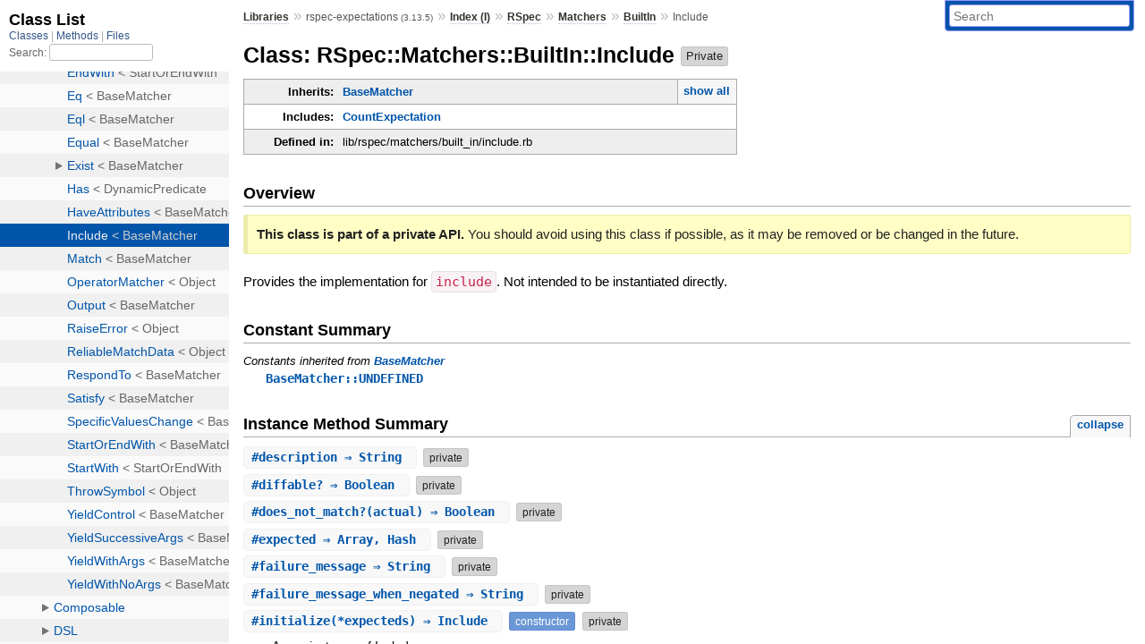

--- FILE ---
content_type: text/html; charset=utf-8
request_url: https://rubydoc.info/gems/rspec-expectations/RSpec/Matchers/BuiltIn/Include
body_size: 5089
content:
<!DOCTYPE html>
<html>
  <head>
        <title>RubyDoc.info: 
      
  Class: RSpec::Matchers::BuiltIn::Include
  
    – Documentation for rspec-expectations (3.13.5)
  
 – RubyDoc.info
</title>
<meta name="viewport" content="width=device-width, initial-scale=1.0">
<meta name="description" content="Documenting RubyGems, Stdlib, and GitHub Projects" />
  <meta name="robots" content="index, follow">
  <link rel="canonical" href="https://rubydoc.info/gems/rspec-expectations/RSpec/Matchers/BuiltIn/Include">
  <meta property="og:title" content="RubyDoc.info: 
      
  Class: RSpec::Matchers::BuiltIn::Include
  
    – Documentation for rspec-expectations (3.13.5)
  
 – RubyDoc.info
">
  <meta property="og:description" content="Documenting RubyGems, Stdlib, and GitHub Projects">
  <meta property="og:image" content="https://rubydoc.info/favicon.ico">
  <meta property="og:url" content="https://rubydoc.info/gems/rspec-expectations/RSpec/Matchers/BuiltIn/Include">
  <meta property="og:type" content="website">

    
      <link rel="icon" href="/favicon.ico" type="image/png">
      <link rel="apple-touch-icon" href="/favicon.ico">
      <script type="importmap" data-turbo-track="reload">{
  "imports": {
    "application": "/assets/application-524bab28.js",
    "yard": "/assets/yard-781b1814.js",
    "@hotwired/turbo-rails": "/assets/turbo.min-ad2c7b86.js",
    "@hotwired/stimulus": "/assets/stimulus.min-4b1e420e.js",
    "@hotwired/stimulus-loading": "/assets/stimulus-loading-1fc53fe7.js",
    "controllers/application": "/assets/controllers/application-3affb389.js",
    "controllers": "/assets/controllers/index-ee64e1f1.js",
    "controllers/modal_controller": "/assets/controllers/modal_controller-b70d9f9e.js",
    "controllers/path_rewriter_controller": "/assets/controllers/path_rewriter_controller-608cb111.js",
    "controllers/path_saver_controller": "/assets/controllers/path_saver_controller-8ac37b05.js",
    "controllers/rewrite_link_controller": "/assets/controllers/rewrite_link_controller-0d0815e7.js"
  }
}</script>
<link rel="modulepreload" href="/assets/application-524bab28.js">
<link rel="modulepreload" href="/assets/yard-781b1814.js">
<link rel="modulepreload" href="/assets/turbo.min-ad2c7b86.js">
<link rel="modulepreload" href="/assets/stimulus.min-4b1e420e.js">
<link rel="modulepreload" href="/assets/stimulus-loading-1fc53fe7.js">
<link rel="modulepreload" href="/assets/controllers/application-3affb389.js">
<link rel="modulepreload" href="/assets/controllers/index-ee64e1f1.js">
<link rel="modulepreload" href="/assets/controllers/modal_controller-b70d9f9e.js">
<link rel="modulepreload" href="/assets/controllers/path_rewriter_controller-608cb111.js">
<link rel="modulepreload" href="/assets/controllers/path_saver_controller-8ac37b05.js">
<link rel="modulepreload" href="/assets/controllers/rewrite_link_controller-0d0815e7.js">
<script type="5f48e0fa48fe1895fbc5da9d-module">import "yard"</script>
      <link rel="stylesheet" href="/assets/css/style.css" type="text/css" media="screen" charset="utf-8" />
      <link rel="stylesheet" href="/assets/css/custom.css" type="text/css" media="screen" charset="utf-8" />
    <link rel="stylesheet" href="/assets/css/common.css" type="text/css" media="screen" charset="utf-8" />
      <!-- Google tag (gtag.js) -->
  <script async src="https://www.googletagmanager.com/gtag/js?id=G-DKFNF5C40V" type="5f48e0fa48fe1895fbc5da9d-text/javascript"></script>
  <script type="5f48e0fa48fe1895fbc5da9d-text/javascript">
    window.dataLayer = window.dataLayer || [];
    if (window.gtag) {
      setTimeout(() => {
        gtag('event', 'page_view', {
          page_title: document.title,
          page_location: window.location.href,
        });
      }, 1000);
    } else {
      function gtag(){dataLayer.push(arguments);}
      gtag('consent', 'update', {
      'ad_user_data': 'denied',
      'ad_personalization': 'denied',
      'ad_storage': 'denied',
      'analytics_storage': 'denied'
      });
      gtag('js', new Date());
      gtag('config', 'G-DKFNF5C40V');
    }
  </script>

  </head>
  <body>
    
<script type="5f48e0fa48fe1895fbc5da9d-text/javascript">
  window.yard_library_name = 'rspec-expectations';
  window.yard_library_version = '3.13.5';
</script>

  <link rel="stylesheet" href="/static/gems/rspec-expectations/css/style.css?1765657798" type="text/css" />

  <link rel="stylesheet" href="/static/gems/rspec-expectations/css/common.css?1765657798" type="text/css" />

  <link rel="stylesheet" href="/static/gems/rspec-expectations/css/custom.css?1765657798" type="text/css" />

<script type="5f48e0fa48fe1895fbc5da9d-text/javascript" charset="utf-8">
  pathId = "RSpec::Matchers::BuiltIn::Include"
  relpath = '/';
  docsPrefix = '/gems/rspec-expectations';
  listPrefix = '/list/gems/rspec-expectations';
  searchPrefix = '/search/gems/rspec-expectations';
</script>


  <script type="5f48e0fa48fe1895fbc5da9d-text/javascript" charset="utf-8" src="/static/gems/rspec-expectations/js/jquery.js?1765657798"></script>

  <script type="5f48e0fa48fe1895fbc5da9d-text/javascript" charset="utf-8" src="/static/gems/rspec-expectations/js/app.js?1765657798"></script>

  <script type="5f48e0fa48fe1895fbc5da9d-text/javascript" charset="utf-8" src="/static/gems/rspec-expectations/js/autocomplete.js?1765657798"></script>

  <script type="5f48e0fa48fe1895fbc5da9d-text/javascript" charset="utf-8" src="/static/gems/rspec-expectations/js/rubydoc_custom.js?1746321791"></script>

<div class="nav_wrap">
  <iframe id="nav" src="/list/gems/rspec-expectations/class?1"></iframe>
  <div id="resizer"></div>
</div>
<div id="main" tabindex="-1">
  <div id="header">
    <form class="search" method="get" action="/search/gems/rspec-expectations">
  <input name="q" type="search" placeholder="Search" id="search_box" size="30" value="" />
</form>
<script type="5f48e0fa48fe1895fbc5da9d-text/javascript" charset="utf-8">
  $(function() {
    $('#search_box').autocomplete($('#search_box').parent().attr('action'), {
      width: 200,
      formatItem: function(item) {
        var values = item[0].split(",");
        return values[0] + (values[1] == '' ? "" : " <small>(" + values[1] + ")</small>");
      }
    }).result(function(event, item) {
      var values = item[0].split(",")
      $('#search_box').val(values[1]);
      location.href = values[3];
      return false;
    });
  });
</script>

<div id="menu">
  
    <a href="/gems" target="_top">Libraries</a> &raquo;
    <span class="title">rspec-expectations <small>(3.13.5)</small></span>
  
  
    &raquo;
    <a href="/gems/rspec-expectations/index">Index (I)</a> &raquo;
    <span class='title'><span class='object_link'><a href="/gems/rspec-expectations/RSpec" title="RSpec (module)">RSpec</a></span></span> &raquo; <span class='title'><span class='object_link'><a href="/gems/rspec-expectations/RSpec/Matchers" title="RSpec::Matchers (module)">Matchers</a></span></span> &raquo; <span class='title'><span class='object_link'><a href="/gems/rspec-expectations/RSpec/Matchers/BuiltIn" title="RSpec::Matchers::BuiltIn (module)">BuiltIn</a></span></span>
     &raquo; 
    <span class='title'>Include</span>
  
</div>

    <div id="search">
  
    <a class="full_list_link" id="class_list_link"
        href="/list/gems/rspec-expectations/class">

        <svg width="24" height="24">
          <rect x="0" y="4" width="24" height="4" rx="1" ry="1"></rect>
          <rect x="0" y="12" width="24" height="4" rx="1" ry="1"></rect>
          <rect x="0" y="20" width="24" height="4" rx="1" ry="1"></rect>
        </svg>
    </a>
  
</div>
    <div class="clear"></div>
  </div>
  <div id="content"><h1>Class: RSpec::Matchers::BuiltIn::Include
  
  
  <span class="private note title">Private</span>
</h1>
<div class="box_info">
  
  <dl>
    <dt>Inherits:</dt>
    <dd>
      <span class="inheritName"><span class='object_link'><a href="/gems/rspec-expectations/RSpec/Matchers/BuiltIn/BaseMatcher" title="RSpec::Matchers::BuiltIn::BaseMatcher (class)">BaseMatcher</a></span></span>
      
        <ul class="fullTree">
          <li>Object</li>
          
            <li class="next"><span class='object_link'><a href="/gems/rspec-expectations/RSpec/Matchers/BuiltIn/BaseMatcher" title="RSpec::Matchers::BuiltIn::BaseMatcher (class)">BaseMatcher</a></span></li>
          
            <li class="next">RSpec::Matchers::BuiltIn::Include</li>
          
        </ul>
        <a href="#" class="inheritanceTree">show all</a>
      
    </dd>
  </dl>
  

  
  
  
  
  <dl>
      <dt>Includes:</dt>
      <dd><span class='object_link'><a href="/gems/rspec-expectations/RSpec/Matchers/BuiltIn/CountExpectation" title="RSpec::Matchers::BuiltIn::CountExpectation (module)">CountExpectation</a></span></dd>
  </dl>
  
  

  

  
  <dl>
    <dt>Defined in:</dt>
    <dd>lib/rspec/matchers/built_in/include.rb</dd>
  </dl>
  
</div>

<h2>Overview</h2><div class="docstring">
  <div class="discussion">
    <p class="note private">
  <strong>This class is part of a private API.</strong>
  You should avoid using this class if possible, as it may be removed or be changed in the future.
</p>
<p>Provides the implementation for <code>include</code>.
Not intended to be instantiated directly.</p>


  </div>
</div>
<div class="tags">
  

</div>


  <h2>Constant Summary</h2>
  
  <h3 class="inherited">Constants inherited
     from <span class='object_link'><a href="/gems/rspec-expectations/RSpec/Matchers/BuiltIn/BaseMatcher" title="RSpec::Matchers::BuiltIn::BaseMatcher (class)">BaseMatcher</a></span></h3>
  <p class="inherited"><span class='object_link'><a href="/gems/rspec-expectations/RSpec/Matchers/BuiltIn/BaseMatcher#UNDEFINED-constant" title="RSpec::Matchers::BuiltIn::BaseMatcher::UNDEFINED (constant)">BaseMatcher::UNDEFINED</a></span></p>





  
    <h2>
      Instance Method Summary
      <small><a href="#" class="summary_toggle">collapse</a></small>
    </h2>

    <ul class="summary">
      
        <li class="public ">
  <span class="summary_signature">
    
      <a href="/gems/rspec-expectations/RSpec/Matchers/BuiltIn/Include#description-instance_method" title="#description (instance method)">#<strong>description</strong>  &#x21d2; String </a>
    

    
  </span>
  
  
  
  
  
  
  <span class="private note title">private</span>

  
    <span class="summary_desc"><div class='inline'></div></span>
  
</li>

      
        <li class="public ">
  <span class="summary_signature">
    
      <a href="/gems/rspec-expectations/RSpec/Matchers/BuiltIn/Include#diffable%3F-instance_method" title="#diffable? (instance method)">#<strong>diffable?</strong>  &#x21d2; Boolean </a>
    

    
  </span>
  
  
  
  
  
  
  <span class="private note title">private</span>

  
    <span class="summary_desc"><div class='inline'></div></span>
  
</li>

      
        <li class="public ">
  <span class="summary_signature">
    
      <a href="/gems/rspec-expectations/RSpec/Matchers/BuiltIn/Include#does_not_match%3F-instance_method" title="#does_not_match? (instance method)">#<strong>does_not_match?</strong>(actual)  &#x21d2; Boolean </a>
    

    
  </span>
  
  
  
  
  
  
  <span class="private note title">private</span>

  
    <span class="summary_desc"><div class='inline'></div></span>
  
</li>

      
        <li class="public ">
  <span class="summary_signature">
    
      <a href="/gems/rspec-expectations/RSpec/Matchers/BuiltIn/Include#expected-instance_method" title="#expected (instance method)">#<strong>expected</strong>  &#x21d2; Array, Hash </a>
    

    
  </span>
  
  
  
  
  
  
  <span class="private note title">private</span>

  
    <span class="summary_desc"><div class='inline'></div></span>
  
</li>

      
        <li class="public ">
  <span class="summary_signature">
    
      <a href="/gems/rspec-expectations/RSpec/Matchers/BuiltIn/Include#failure_message-instance_method" title="#failure_message (instance method)">#<strong>failure_message</strong>  &#x21d2; String </a>
    

    
  </span>
  
  
  
  
  
  
  <span class="private note title">private</span>

  
    <span class="summary_desc"><div class='inline'></div></span>
  
</li>

      
        <li class="public ">
  <span class="summary_signature">
    
      <a href="/gems/rspec-expectations/RSpec/Matchers/BuiltIn/Include#failure_message_when_negated-instance_method" title="#failure_message_when_negated (instance method)">#<strong>failure_message_when_negated</strong>  &#x21d2; String </a>
    

    
  </span>
  
  
  
  
  
  
  <span class="private note title">private</span>

  
    <span class="summary_desc"><div class='inline'></div></span>
  
</li>

      
        <li class="public ">
  <span class="summary_signature">
    
      <a href="/gems/rspec-expectations/RSpec/Matchers/BuiltIn/Include#initialize-instance_method" title="#initialize (instance method)">#<strong>initialize</strong>(*expecteds)  &#x21d2; Include </a>
    

    
  </span>
  
  
    <span class="note title constructor">constructor</span>
  
  
  
  
  
  <span class="private note title">private</span>

  
    <span class="summary_desc"><div class='inline'><p>A new instance of Include.</p>
</div></span>
  
</li>

      
        <li class="public ">
  <span class="summary_signature">
    
      <a href="/gems/rspec-expectations/RSpec/Matchers/BuiltIn/Include#matches%3F-instance_method" title="#matches? (instance method)">#<strong>matches?</strong>(actual)  &#x21d2; Boolean </a>
    

    
  </span>
  
  
  
  
  
  
  <span class="private note title">private</span>

  
    <span class="summary_desc"><div class='inline'></div></span>
  
</li>

      
    </ul>
  


  
  
  
  
  
  
  
  
  <h3 class="inherited">Methods included from <span class='object_link'><a href="/gems/rspec-expectations/RSpec/Matchers/BuiltIn/CountExpectation" title="RSpec::Matchers::BuiltIn::CountExpectation (module)">CountExpectation</a></span></h3>
  <p class="inherited"><span class='object_link'><a href="/gems/rspec-expectations/RSpec/Matchers/BuiltIn/CountExpectation#at_least-instance_method" title="RSpec::Matchers::BuiltIn::CountExpectation#at_least (method)">#at_least</a></span>, <span class='object_link'><a href="/gems/rspec-expectations/RSpec/Matchers/BuiltIn/CountExpectation#at_most-instance_method" title="RSpec::Matchers::BuiltIn::CountExpectation#at_most (method)">#at_most</a></span>, <span class='object_link'><a href="/gems/rspec-expectations/RSpec/Matchers/BuiltIn/CountExpectation#exactly-instance_method" title="RSpec::Matchers::BuiltIn::CountExpectation#exactly (method)">#exactly</a></span>, <span class='object_link'><a href="/gems/rspec-expectations/RSpec/Matchers/BuiltIn/CountExpectation#once-instance_method" title="RSpec::Matchers::BuiltIn::CountExpectation#once (method)">#once</a></span>, <span class='object_link'><a href="/gems/rspec-expectations/RSpec/Matchers/BuiltIn/CountExpectation#thrice-instance_method" title="RSpec::Matchers::BuiltIn::CountExpectation#thrice (method)">#thrice</a></span>, <span class='object_link'><a href="/gems/rspec-expectations/RSpec/Matchers/BuiltIn/CountExpectation#times-instance_method" title="RSpec::Matchers::BuiltIn::CountExpectation#times (method)">#times</a></span>, <span class='object_link'><a href="/gems/rspec-expectations/RSpec/Matchers/BuiltIn/CountExpectation#twice-instance_method" title="RSpec::Matchers::BuiltIn::CountExpectation#twice (method)">#twice</a></span></p>

  
  
  
  
  
  
  
  
  <h3 class="inherited">Methods inherited from <span class='object_link'><a href="/gems/rspec-expectations/RSpec/Matchers/BuiltIn/BaseMatcher" title="RSpec::Matchers::BuiltIn::BaseMatcher (class)">BaseMatcher</a></span></h3>
  <p class="inherited"><span class='object_link'><a href="/gems/rspec-expectations/RSpec/Matchers/BuiltIn/BaseMatcher#expects_call_stack_jump%3F-instance_method" title="RSpec::Matchers::BuiltIn::BaseMatcher#expects_call_stack_jump? (method)">#expects_call_stack_jump?</a></span>, <span class='object_link'><a href="/gems/rspec-expectations/RSpec/Matchers/BuiltIn/BaseMatcher#match_unless_raises-instance_method" title="RSpec::Matchers::BuiltIn::BaseMatcher#match_unless_raises (method)">#match_unless_raises</a></span>, <span class='object_link'><a href="/gems/rspec-expectations/RSpec/Matchers/BuiltIn/BaseMatcher#supports_block_expectations%3F-instance_method" title="RSpec::Matchers::BuiltIn::BaseMatcher#supports_block_expectations? (method)">#supports_block_expectations?</a></span></p>

  
  
  
  
  
  
  
  
  
  
  
  
  
  
  
  
  
  
  
  
  
  
  
  
  
  
  <h3 class="inherited">Methods included from <span class='object_link'><a href="/gems/rspec-expectations/RSpec/Matchers/Composable" title="RSpec::Matchers::Composable (module)">Composable</a></span></h3>
  <p class="inherited"><span class='object_link'><a href="/gems/rspec-expectations/RSpec/Matchers/Composable#===-instance_method" title="RSpec::Matchers::Composable#=== (method)">#===</a></span>, <span class='object_link'><a href="/gems/rspec-expectations/RSpec/Matchers/Composable#and-instance_method" title="RSpec::Matchers::Composable#and (method)">#and</a></span>, <span class='object_link'><a href="/gems/rspec-expectations/RSpec/Matchers/Composable#description_of-instance_method" title="RSpec::Matchers::Composable#description_of (method)">#description_of</a></span>, <span class='object_link'><a href="/gems/rspec-expectations/RSpec/Matchers/Composable#or-instance_method" title="RSpec::Matchers::Composable#or (method)">#or</a></span>, <span class='object_link'><a href="/gems/rspec-expectations/RSpec/Matchers/Composable#should_enumerate%3F-class_method" title="RSpec::Matchers::Composable.should_enumerate? (method)">should_enumerate?</a></span>, <span class='object_link'><a href="/gems/rspec-expectations/RSpec/Matchers/Composable#surface_descriptions_in-class_method" title="RSpec::Matchers::Composable.surface_descriptions_in (method)">surface_descriptions_in</a></span>, <span class='object_link'><a href="/gems/rspec-expectations/RSpec/Matchers/Composable#unreadable_io%3F-class_method" title="RSpec::Matchers::Composable.unreadable_io? (method)">unreadable_io?</a></span>, <span class='object_link'><a href="/gems/rspec-expectations/RSpec/Matchers/Composable#values_match%3F-instance_method" title="RSpec::Matchers::Composable#values_match? (method)">#values_match?</a></span></p>
<div id="constructor_details" class="method_details_list">
  <h2>Constructor Details</h2>
  
    <div class="method_details first">
  <h3 class="signature first" id="initialize-instance_method">
  
    #<strong>initialize</strong>(*expecteds)  &#x21d2; <tt><span class='object_link'><a href="/gems/rspec-expectations/RSpec/Matchers/BuiltIn/Include" title="RSpec::Matchers::BuiltIn::Include (class)">Include</a></span></tt> 
  

  

  
</h3><script type="5f48e0fa48fe1895fbc5da9d-text/javascript">
$(document.getElementById("initialize-instance_method")).prepend(
  '<a class="permalink" href="/gems/rspec-expectations/RSpec%2FMatchers%2FBuiltIn%2FInclude:initialize">permalink</a>');
</script>
<div class="docstring">
  <div class="discussion">
    <p class="note private">
  <strong>This method is part of a private API.</strong>
  You should avoid using this method if possible, as it may be removed or be changed in the future.
</p>
<p>Returns a new instance of Include.</p>


  </div>
</div>
<div class="tags">
  
<p class="tag_title">Raises:</p>
<ul class="raise">
  
    <li>
      
      
        <span class='type'>(<tt>ArgumentError</tt>)</span>
      
      
      
    </li>
  
</ul>

</div><table class="source_code">
  <tr>
    <td>
      <pre class="lines">


15
16
17
18</pre>
    </td>
    <td>
      <pre class="code"><span class="info file"># File 'lib/rspec/matchers/built_in/include.rb', line 15</span>

<span class='rubyid_def def kw'>def</span> <span class='rubyid_initialize identifier id'>initialize</span><span class='lparen token'>(</span><span class='mult op'>*</span><span class='rubyid_expecteds identifier id'>expecteds</span><span class='rparen token'>)</span>
  <span class='rubyid_raise identifier id'>raise</span><span class='lparen token'>(</span><span class='rubyid_ArgumentError constant id'>ArgumentError</span><span class='comma token'>,</span> <span class='string val'>&#39;include() is not supported, please supply an argument&#39;</span><span class='rparen token'>)</span> <span class='rubyid_if if_mod kw'>if</span> <span class='rubyid_expecteds identifier id'>expecteds</span><span class='dot token'>.</span><span class='rubyid_empty? fid id'>empty?</span>
  <span class='rubyid_@expecteds ivar id'>@expecteds</span> <span class='assign token'>=</span> <span class='rubyid_expecteds identifier id'>expecteds</span>
<span class='rubyid_end end kw'>end</span>
</pre>
    </td>
  </tr>
</table>
</div>
  
</div>


  <div id="instance_method_details" class="method_details_list">
    <h2>Instance Method Details</h2>

    
      <div class="method_details first">
  <h3 class="signature first" id="description-instance_method">
  
    #<strong>description</strong>  &#x21d2; <tt>String</tt> 
  

  

  
</h3><script type="5f48e0fa48fe1895fbc5da9d-text/javascript">
$(document.getElementById("description-instance_method")).prepend(
  '<a class="permalink" href="/gems/rspec-expectations/RSpec%2FMatchers%2FBuiltIn%2FInclude:description">permalink</a>');
</script>
<div class="docstring">
  <div class="discussion">
    <p class="note private">
  <strong>This method is part of a private API.</strong>
  You should avoid using this method if possible, as it may be removed or be changed in the future.
</p>


  </div>
</div>
<div class="tags">
  
<p class="tag_title">Returns:</p>
<ul class="return">
  
    <li>
      
      
        <span class='type'>(<tt>String</tt>)</span>
      
      
      
    </li>
  
</ul>

</div><table class="source_code">
  <tr>
    <td>
      <pre class="lines">


44
45
46</pre>
    </td>
    <td>
      <pre class="code"><span class="info file"># File 'lib/rspec/matchers/built_in/include.rb', line 44</span>

<span class='rubyid_def def kw'>def</span> <span class='rubyid_description identifier id'>description</span>
  <span class='rubyid_improve_hash_formatting identifier id'>improve_hash_formatting</span><span class='lparen token'>(</span><span class='dstring node'>&quot;include#{readable_list_of(expecteds)}#{count_expectation_description}&quot;</span><span class='rparen token'>)</span>
<span class='rubyid_end end kw'>end</span>
</pre>
    </td>
  </tr>
</table>
</div>
    
      <div class="method_details ">
  <h3 class="signature " id="diffable?-instance_method">
  
    #<strong>diffable?</strong>  &#x21d2; <tt>Boolean</tt> 
  

  

  
</h3><script type="5f48e0fa48fe1895fbc5da9d-text/javascript">
$(document.getElementById("diffable?-instance_method")).prepend(
  '<a class="permalink" href="/gems/rspec-expectations/RSpec%2FMatchers%2FBuiltIn%2FInclude:diffable%3F">permalink</a>');
</script>
<div class="docstring">
  <div class="discussion">
    <p class="note private">
  <strong>This method is part of a private API.</strong>
  You should avoid using this method if possible, as it may be removed or be changed in the future.
</p>


  </div>
</div>
<div class="tags">
  
<p class="tag_title">Returns:</p>
<ul class="return">
  
    <li>
      
      
        <span class='type'>(<tt>Boolean</tt>)</span>
      
      
      
    </li>
  
</ul>

</div><table class="source_code">
  <tr>
    <td>
      <pre class="lines">


62
63
64</pre>
    </td>
    <td>
      <pre class="code"><span class="info file"># File 'lib/rspec/matchers/built_in/include.rb', line 62</span>

<span class='rubyid_def def kw'>def</span> <span class='rubyid_diffable? fid id'>diffable?</span>
  <span class='notop op'>!</span><span class='rubyid_diff_would_wrongly_highlight_matched_item? fid id'>diff_would_wrongly_highlight_matched_item?</span>
<span class='rubyid_end end kw'>end</span>
</pre>
    </td>
  </tr>
</table>
</div>
    
      <div class="method_details ">
  <h3 class="signature " id="does_not_match?-instance_method">
  
    #<strong>does_not_match?</strong>(actual)  &#x21d2; <tt>Boolean</tt> 
  

  

  
</h3><script type="5f48e0fa48fe1895fbc5da9d-text/javascript">
$(document.getElementById("does_not_match?-instance_method")).prepend(
  '<a class="permalink" href="/gems/rspec-expectations/RSpec%2FMatchers%2FBuiltIn%2FInclude:does_not_match%3F">permalink</a>');
</script>
<div class="docstring">
  <div class="discussion">
    <p class="note private">
  <strong>This method is part of a private API.</strong>
  You should avoid using this method if possible, as it may be removed or be changed in the future.
</p>


  </div>
</div>
<div class="tags">
  
<p class="tag_title">Returns:</p>
<ul class="return">
  
    <li>
      
      
        <span class='type'>(<tt>Boolean</tt>)</span>
      
      
      
    </li>
  
</ul>

</div><table class="source_code">
  <tr>
    <td>
      <pre class="lines">


33
34
35
36
37
38
39
40</pre>
    </td>
    <td>
      <pre class="code"><span class="info file"># File 'lib/rspec/matchers/built_in/include.rb', line 33</span>

<span class='rubyid_def def kw'>def</span> <span class='rubyid_does_not_match? fid id'>does_not_match?</span><span class='lparen token'>(</span><span class='rubyid_actual identifier id'>actual</span><span class='rparen token'>)</span>
  <span class='rubyid_check_actual? fid id'>check_actual?</span><span class='lparen token'>(</span><span class='rubyid_actual identifier id'>actual</span><span class='rparen token'>)</span> <span class='andop op'>&amp;&amp;</span>
    <span class='rubyid_if if kw'>if</span> <span class='rubyid_check_expected_count? fid id'>check_expected_count?</span>
      <span class='notop op'>!</span><span class='rubyid_expected_count_matches? fid id'>expected_count_matches?</span><span class='lparen token'>(</span><span class='rubyid_count_inclusions identifier id'>count_inclusions</span><span class='rparen token'>)</span>
    <span class='rubyid_else else kw'>else</span>
      <span class='rubyid_perform_match identifier id'>perform_match</span> <span class='lbrace token'>{</span> <span class='bitor op'>|</span><span class='rubyid_v identifier id'>v</span><span class='bitor op'>|</span> <span class='notop op'>!</span><span class='rubyid_v identifier id'>v</span> <span class='rbrace token'>}</span>
    <span class='rubyid_end end kw'>end</span>
<span class='rubyid_end end kw'>end</span>
</pre>
    </td>
  </tr>
</table>
</div>
    
      <div class="method_details ">
  <h3 class="signature " id="expected-instance_method">
  
    #<strong>expected</strong>  &#x21d2; <tt>Array</tt>, <tt>Hash</tt> 
  

  

  
</h3><script type="5f48e0fa48fe1895fbc5da9d-text/javascript">
$(document.getElementById("expected-instance_method")).prepend(
  '<a class="permalink" href="/gems/rspec-expectations/RSpec%2FMatchers%2FBuiltIn%2FInclude:expected">permalink</a>');
</script>
<div class="docstring">
  <div class="discussion">
    <p class="note private">
  <strong>This method is part of a private API.</strong>
  You should avoid using this method if possible, as it may be removed or be changed in the future.
</p>


  </div>
</div>
<div class="tags">
  
<p class="tag_title">Returns:</p>
<ul class="return">
  
    <li>
      
      
        <span class='type'>(<tt>Array</tt>, <tt>Hash</tt>)</span>
      
      
      
    </li>
  
</ul>

</div><table class="source_code">
  <tr>
    <td>
      <pre class="lines">


68
69
70
71
72
73
74</pre>
    </td>
    <td>
      <pre class="code"><span class="info file"># File 'lib/rspec/matchers/built_in/include.rb', line 68</span>

<span class='rubyid_def def kw'>def</span> <span class='rubyid_expected identifier id'>expected</span>
  <span class='rubyid_if if kw'>if</span> <span class='rubyid_expecteds identifier id'>expecteds</span><span class='dot token'>.</span><span class='rubyid_one? fid id'>one?</span> <span class='andop op'>&amp;&amp;</span> <span class='rubyid_Hash constant id'>Hash</span> <span class='eqq op'>===</span> <span class='rubyid_expecteds identifier id'>expecteds</span><span class='dot token'>.</span><span class='rubyid_first identifier id'>first</span>
    <span class='rubyid_expecteds identifier id'>expecteds</span><span class='dot token'>.</span><span class='rubyid_first identifier id'>first</span>
  <span class='rubyid_else else kw'>else</span>
    <span class='rubyid_expecteds identifier id'>expecteds</span>
  <span class='rubyid_end end kw'>end</span>
<span class='rubyid_end end kw'>end</span>
</pre>
    </td>
  </tr>
</table>
</div>
    
      <div class="method_details ">
  <h3 class="signature " id="failure_message-instance_method">
  
    #<strong>failure_message</strong>  &#x21d2; <tt>String</tt> 
  

  

  
</h3><script type="5f48e0fa48fe1895fbc5da9d-text/javascript">
$(document.getElementById("failure_message-instance_method")).prepend(
  '<a class="permalink" href="/gems/rspec-expectations/RSpec%2FMatchers%2FBuiltIn%2FInclude:failure_message">permalink</a>');
</script>
<div class="docstring">
  <div class="discussion">
    <p class="note private">
  <strong>This method is part of a private API.</strong>
  You should avoid using this method if possible, as it may be removed or be changed in the future.
</p>


  </div>
</div>
<div class="tags">
  
<p class="tag_title">Returns:</p>
<ul class="return">
  
    <li>
      
      
        <span class='type'>(<tt>String</tt>)</span>
      
      
      
    </li>
  
</ul>

</div><table class="source_code">
  <tr>
    <td>
      <pre class="lines">


50
51
52</pre>
    </td>
    <td>
      <pre class="code"><span class="info file"># File 'lib/rspec/matchers/built_in/include.rb', line 50</span>

<span class='rubyid_def def kw'>def</span> <span class='rubyid_failure_message identifier id'>failure_message</span>
  <span class='rubyid_format_failure_message identifier id'>format_failure_message</span><span class='lparen token'>(</span><span class='string val'>&quot;to&quot;</span><span class='rparen token'>)</span> <span class='lbrace token'>{</span> <span class='rubyid_super super kw'>super</span> <span class='rbrace token'>}</span>
<span class='rubyid_end end kw'>end</span>
</pre>
    </td>
  </tr>
</table>
</div>
    
      <div class="method_details ">
  <h3 class="signature " id="failure_message_when_negated-instance_method">
  
    #<strong>failure_message_when_negated</strong>  &#x21d2; <tt>String</tt> 
  

  

  
</h3><script type="5f48e0fa48fe1895fbc5da9d-text/javascript">
$(document.getElementById("failure_message_when_negated-instance_method")).prepend(
  '<a class="permalink" href="/gems/rspec-expectations/RSpec%2FMatchers%2FBuiltIn%2FInclude:failure_message_when_negated">permalink</a>');
</script>
<div class="docstring">
  <div class="discussion">
    <p class="note private">
  <strong>This method is part of a private API.</strong>
  You should avoid using this method if possible, as it may be removed or be changed in the future.
</p>


  </div>
</div>
<div class="tags">
  
<p class="tag_title">Returns:</p>
<ul class="return">
  
    <li>
      
      
        <span class='type'>(<tt>String</tt>)</span>
      
      
      
    </li>
  
</ul>

</div><table class="source_code">
  <tr>
    <td>
      <pre class="lines">


56
57
58</pre>
    </td>
    <td>
      <pre class="code"><span class="info file"># File 'lib/rspec/matchers/built_in/include.rb', line 56</span>

<span class='rubyid_def def kw'>def</span> <span class='rubyid_failure_message_when_negated identifier id'>failure_message_when_negated</span>
  <span class='rubyid_format_failure_message identifier id'>format_failure_message</span><span class='lparen token'>(</span><span class='string val'>&quot;not to&quot;</span><span class='rparen token'>)</span> <span class='lbrace token'>{</span> <span class='rubyid_super super kw'>super</span> <span class='rbrace token'>}</span>
<span class='rubyid_end end kw'>end</span>
</pre>
    </td>
  </tr>
</table>
</div>
    
      <div class="method_details ">
  <h3 class="signature " id="matches?-instance_method">
  
    #<strong>matches?</strong>(actual)  &#x21d2; <tt>Boolean</tt> 
  

  

  
</h3><script type="5f48e0fa48fe1895fbc5da9d-text/javascript">
$(document.getElementById("matches?-instance_method")).prepend(
  '<a class="permalink" href="/gems/rspec-expectations/RSpec%2FMatchers%2FBuiltIn%2FInclude:matches%3F">permalink</a>');
</script>
<div class="docstring">
  <div class="discussion">
    <p class="note private">
  <strong>This method is part of a private API.</strong>
  You should avoid using this method if possible, as it may be removed or be changed in the future.
</p>


  </div>
</div>
<div class="tags">
  
<p class="tag_title">Returns:</p>
<ul class="return">
  
    <li>
      
      
        <span class='type'>(<tt>Boolean</tt>)</span>
      
      
      
    </li>
  
</ul>

</div><table class="source_code">
  <tr>
    <td>
      <pre class="lines">


22
23
24
25
26
27
28
29</pre>
    </td>
    <td>
      <pre class="code"><span class="info file"># File 'lib/rspec/matchers/built_in/include.rb', line 22</span>

<span class='rubyid_def def kw'>def</span> <span class='rubyid_matches? fid id'>matches?</span><span class='lparen token'>(</span><span class='rubyid_actual identifier id'>actual</span><span class='rparen token'>)</span>
  <span class='rubyid_check_actual? fid id'>check_actual?</span><span class='lparen token'>(</span><span class='rubyid_actual identifier id'>actual</span><span class='rparen token'>)</span> <span class='andop op'>&amp;&amp;</span>
    <span class='rubyid_if if kw'>if</span> <span class='rubyid_check_expected_count? fid id'>check_expected_count?</span>
      <span class='rubyid_expected_count_matches? fid id'>expected_count_matches?</span><span class='lparen token'>(</span><span class='rubyid_count_inclusions identifier id'>count_inclusions</span><span class='rparen token'>)</span>
    <span class='rubyid_else else kw'>else</span>
      <span class='rubyid_perform_match identifier id'>perform_match</span> <span class='lbrace token'>{</span> <span class='bitor op'>|</span><span class='rubyid_v identifier id'>v</span><span class='bitor op'>|</span> <span class='rubyid_v identifier id'>v</span> <span class='rbrace token'>}</span>
    <span class='rubyid_end end kw'>end</span>
<span class='rubyid_end end kw'>end</span>
</pre>
    </td>
  </tr>
</table>
</div>
    
  </div>

</div>
  <div id="footer">
  Generated on Sun Jan 11 07:04:41 2026 by
  <a href="https://yardoc.org" title="Yay! A Ruby Documentation Tool" target="_parent">yard</a>
  0.9.38 (ruby-3.4.3).
</div>

</div>


  <script src="/cdn-cgi/scripts/7d0fa10a/cloudflare-static/rocket-loader.min.js" data-cf-settings="5f48e0fa48fe1895fbc5da9d-|49" defer></script><script defer src="https://static.cloudflareinsights.com/beacon.min.js/vcd15cbe7772f49c399c6a5babf22c1241717689176015" integrity="sha512-ZpsOmlRQV6y907TI0dKBHq9Md29nnaEIPlkf84rnaERnq6zvWvPUqr2ft8M1aS28oN72PdrCzSjY4U6VaAw1EQ==" data-cf-beacon='{"version":"2024.11.0","token":"9f9e821d93554a138f3a1020b738c77e","r":1,"server_timing":{"name":{"cfCacheStatus":true,"cfEdge":true,"cfExtPri":true,"cfL4":true,"cfOrigin":true,"cfSpeedBrain":true},"location_startswith":null}}' crossorigin="anonymous"></script>
</body>
</html>


--- FILE ---
content_type: text/html; charset=utf-8
request_url: https://rubydoc.info/list/gems/rspec-expectations/class?1
body_size: 3058
content:
<!DOCTYPE html>
<html>
  <head>
        <title>RubyDoc.info: 
      Class List – RubyDoc.info
</title>
<meta name="viewport" content="width=device-width, initial-scale=1.0">
<meta name="description" content="Documenting RubyGems, Stdlib, and GitHub Projects" />
  <meta name="robots" content="index, follow">
  <link rel="canonical" href="https://rubydoc.info/list/gems/rspec-expectations/class?1">
  <meta property="og:title" content="RubyDoc.info: 
      Class List – RubyDoc.info
">
  <meta property="og:description" content="Documenting RubyGems, Stdlib, and GitHub Projects">
  <meta property="og:image" content="https://rubydoc.info/favicon.ico?1">
  <meta property="og:url" content="https://rubydoc.info/list/gems/rspec-expectations/class?1">
  <meta property="og:type" content="website">

    
      <link rel="stylesheet" href="/assets/css/full_list.css" type="text/css" media="screen" charset="utf-8" />
    <link rel="stylesheet" href="/assets/css/common.css" type="text/css" media="screen" charset="utf-8" />
      <!-- Google tag (gtag.js) -->
  <script async src="https://www.googletagmanager.com/gtag/js?id=G-DKFNF5C40V" type="2cd6c161d78985ed52de1820-text/javascript"></script>
  <script type="2cd6c161d78985ed52de1820-text/javascript">
    window.dataLayer = window.dataLayer || [];
    if (window.gtag) {
      setTimeout(() => {
        gtag('event', 'page_view', {
          page_title: document.title,
          page_location: window.location.href,
        });
      }, 1000);
    } else {
      function gtag(){dataLayer.push(arguments);}
      gtag('consent', 'update', {
      'ad_user_data': 'denied',
      'ad_personalization': 'denied',
      'ad_storage': 'denied',
      'analytics_storage': 'denied'
      });
      gtag('js', new Date());
      gtag('config', 'G-DKFNF5C40V');
    }
  </script>

  </head>
  <body>
    

  <link rel="stylesheet" href="/static/gems/rspec-expectations/css/full_list.css?1765657798" type="text/css" media="screen" />

  <link rel="stylesheet" href="/static/gems/rspec-expectations/css/common.css?1765657798" type="text/css" media="screen" />


  <script type="2cd6c161d78985ed52de1820-text/javascript" charset="utf-8" src="/static/gems/rspec-expectations/js/jquery.js?1765657798"></script>

  <script type="2cd6c161d78985ed52de1820-text/javascript" charset="utf-8" src="/static/gems/rspec-expectations/js/full_list.js?1765657798"></script>

<base id="base_target" target="_parent" />
<div id="content">
  <div class="fixed_header">
    <h1 id="full_list_header">Class List</h1>
    <div id="full_list_nav">
      
        <span><a target="_self" href="/list/gems/rspec-expectations/class">
            Classes
          </a></span>
      
        <span><a target="_self" href="/list/gems/rspec-expectations/method">
            Methods
          </a></span>
      
        <span><a target="_self" href="/list/gems/rspec-expectations/file">
            Files
          </a></span>
      
    </div>
    <div id="search">
      <label for="search-class">Search:</label>
      <input id="search-class" type="text" />
    </div>
  </div>
  <ul id="full_list" class="class">
    <li id="object_" class="odd"><div class="item" style="padding-left:30px"><span class='object_link'><a href="/gems/rspec-expectations/toplevel" title="Top Level Namespace (root)">Top Level Namespace</a></span></div></li>
<li id='object_BasicObject' class='even'><div class='item' style='padding-left:30px'><span class='object_link'><a href="/gems/rspec-expectations/BasicObject" title="BasicObject (class)">BasicObject</a></span><small class='search_info'>Top Level Namespace</small></div></li><li id='object_RSpec' class='odd'><div class='item' style='padding-left:30px'><a tabindex='0' class='toggle' role='button' aria-label='RSpec child nodes' aria-expanded='false' aria-controls='object_RSpec'></a> <span class='object_link'><a href="/gems/rspec-expectations/RSpec" title="RSpec (module)">RSpec</a></span><small class='search_info'>Top Level Namespace</small></div><div aria-labelledby='object_RSpec'><ul><li id='object_RSpec::Expectations' class='collapsed even'><div class='item' style='padding-left:45px'><a tabindex='0' class='toggle' role='button' aria-label='Expectations child nodes' aria-expanded='false' aria-controls='object_RSpec::Expectations'></a> <span class='object_link'><a href="/gems/rspec-expectations/RSpec/Expectations" title="RSpec::Expectations (module)">Expectations</a></span><small class='search_info'>RSpec</small></div><div aria-labelledby='object_RSpec::Expectations'><ul><li id='object_RSpec::Expectations::Configuration' class='collapsed'><div class='item' style='padding-left:60px'><span class='object_link'><a href="/gems/rspec-expectations/RSpec/Expectations/Configuration" title="RSpec::Expectations::Configuration (class)">Configuration</a></span> &lt; Object<small class='search_info'>RSpec::Expectations</small></div></li><li id='object_RSpec::Expectations::ExpectationNotMetError' class='collapsed'><div class='item' style='padding-left:60px'><span class='object_link'><a href="/gems/rspec-expectations/RSpec/Expectations/ExpectationNotMetError" title="RSpec::Expectations::ExpectationNotMetError (class)">ExpectationNotMetError</a></span> &lt; Exception<small class='search_info'>RSpec::Expectations</small></div></li><li id='object_RSpec::Expectations::ExpectationTarget' class='collapsed'><div class='item' style='padding-left:60px'><a tabindex='0' class='toggle' role='button' aria-label='ExpectationTarget child nodes' aria-expanded='false' aria-controls='object_RSpec::Expectations::ExpectationTarget'></a> <span class='object_link'><a href="/gems/rspec-expectations/RSpec/Expectations/ExpectationTarget" title="RSpec::Expectations::ExpectationTarget (class)">ExpectationTarget</a></span> &lt; Object<small class='search_info'>RSpec::Expectations</small></div><div aria-labelledby='object_RSpec::Expectations::ExpectationTarget'><ul><li id='object_RSpec::Expectations::ExpectationTarget::InstanceMethods' class='collapsed'><div class='item' style='padding-left:75px'><span class='object_link'><a href="/gems/rspec-expectations/RSpec/Expectations/ExpectationTarget/InstanceMethods" title="RSpec::Expectations::ExpectationTarget::InstanceMethods (module)">InstanceMethods</a></span><small class='search_info'>RSpec::Expectations::ExpectationTarget</small></div></li></ul></div></li><li id='object_RSpec::Expectations::MultipleExpectationsNotMetError' class='collapsed'><div class='item' style='padding-left:60px'><span class='object_link'><a href="/gems/rspec-expectations/RSpec/Expectations/MultipleExpectationsNotMetError" title="RSpec::Expectations::MultipleExpectationsNotMetError (class)">MultipleExpectationsNotMetError</a></span> &lt; ExpectationNotMetError<small class='search_info'>RSpec::Expectations</small></div></li><li id='object_RSpec::Expectations::Syntax' class='collapsed'><div class='item' style='padding-left:60px'><span class='object_link'><a href="/gems/rspec-expectations/RSpec/Expectations/Syntax" title="RSpec::Expectations::Syntax (module)">Syntax</a></span><small class='search_info'>RSpec::Expectations</small></div></li></ul></div></li><li id='object_RSpec::Matchers' class='collapsed odd'><div class='item' style='padding-left:45px'><a tabindex='0' class='toggle' role='button' aria-label='Matchers child nodes' aria-expanded='false' aria-controls='object_RSpec::Matchers'></a> <span class='object_link'><a href="/gems/rspec-expectations/RSpec/Matchers" title="RSpec::Matchers (module)">Matchers</a></span><small class='search_info'>RSpec</small></div><div aria-labelledby='object_RSpec::Matchers'><ul><li id='object_RSpec::Matchers::AliasedMatcher' class='collapsed'><div class='item' style='padding-left:60px'><span class='object_link'><a href="/gems/rspec-expectations/RSpec/Matchers/AliasedMatcher" title="RSpec::Matchers::AliasedMatcher (class)">AliasedMatcher</a></span> &lt; MatcherDelegator<small class='search_info'>RSpec::Matchers</small></div></li><li id='object_RSpec::Matchers::BuiltIn' class='collapsed'><div class='item' style='padding-left:60px'><a tabindex='0' class='toggle' role='button' aria-label='BuiltIn child nodes' aria-expanded='false' aria-controls='object_RSpec::Matchers::BuiltIn'></a> <span class='object_link'><a href="/gems/rspec-expectations/RSpec/Matchers/BuiltIn" title="RSpec::Matchers::BuiltIn (module)">BuiltIn</a></span><small class='search_info'>RSpec::Matchers</small></div><div aria-labelledby='object_RSpec::Matchers::BuiltIn'><ul><li id='object_RSpec::Matchers::BuiltIn::All' class='collapsed'><div class='item' style='padding-left:75px'><span class='object_link'><a href="/gems/rspec-expectations/RSpec/Matchers/BuiltIn/All" title="RSpec::Matchers::BuiltIn::All (class)">All</a></span> &lt; BaseMatcher<small class='search_info'>RSpec::Matchers::BuiltIn</small></div></li><li id='object_RSpec::Matchers::BuiltIn::BaseMatcher' class='collapsed'><div class='item' style='padding-left:75px'><a tabindex='0' class='toggle' role='button' aria-label='BaseMatcher child nodes' aria-expanded='false' aria-controls='object_RSpec::Matchers::BuiltIn::BaseMatcher'></a> <span class='object_link'><a href="/gems/rspec-expectations/RSpec/Matchers/BuiltIn/BaseMatcher" title="RSpec::Matchers::BuiltIn::BaseMatcher (class)">BaseMatcher</a></span> &lt; Object<small class='search_info'>RSpec::Matchers::BuiltIn</small></div><div aria-labelledby='object_RSpec::Matchers::BuiltIn::BaseMatcher'><ul><li id='object_RSpec::Matchers::BuiltIn::BaseMatcher::DefaultFailureMessages' class='collapsed'><div class='item' style='padding-left:90px'><span class='object_link'><a href="/gems/rspec-expectations/RSpec/Matchers/BuiltIn/BaseMatcher/DefaultFailureMessages" title="RSpec::Matchers::BuiltIn::BaseMatcher::DefaultFailureMessages (module)">DefaultFailureMessages</a></span><small class='search_info'>RSpec::Matchers::BuiltIn::BaseMatcher</small></div></li></ul></div></li><li id='object_RSpec::Matchers::BuiltIn::Be' class='collapsed'><div class='item' style='padding-left:75px'><span class='object_link'><a href="/gems/rspec-expectations/RSpec/Matchers/BuiltIn/Be" title="RSpec::Matchers::BuiltIn::Be (class)">Be</a></span> &lt; BaseMatcher<small class='search_info'>RSpec::Matchers::BuiltIn</small></div></li><li id='object_RSpec::Matchers::BuiltIn::BeAKindOf' class='collapsed'><div class='item' style='padding-left:75px'><span class='object_link'><a href="/gems/rspec-expectations/RSpec/Matchers/BuiltIn/BeAKindOf" title="RSpec::Matchers::BuiltIn::BeAKindOf (class)">BeAKindOf</a></span> &lt; BaseMatcher<small class='search_info'>RSpec::Matchers::BuiltIn</small></div></li><li id='object_RSpec::Matchers::BuiltIn::BeAnInstanceOf' class='collapsed'><div class='item' style='padding-left:75px'><span class='object_link'><a href="/gems/rspec-expectations/RSpec/Matchers/BuiltIn/BeAnInstanceOf" title="RSpec::Matchers::BuiltIn::BeAnInstanceOf (class)">BeAnInstanceOf</a></span> &lt; BaseMatcher<small class='search_info'>RSpec::Matchers::BuiltIn</small></div></li><li id='object_RSpec::Matchers::BuiltIn::BeBetween' class='collapsed'><div class='item' style='padding-left:75px'><span class='object_link'><a href="/gems/rspec-expectations/RSpec/Matchers/BuiltIn/BeBetween" title="RSpec::Matchers::BuiltIn::BeBetween (class)">BeBetween</a></span> &lt; BaseMatcher<small class='search_info'>RSpec::Matchers::BuiltIn</small></div></li><li id='object_RSpec::Matchers::BuiltIn::BeComparedTo' class='collapsed'><div class='item' style='padding-left:75px'><span class='object_link'><a href="/gems/rspec-expectations/RSpec/Matchers/BuiltIn/BeComparedTo" title="RSpec::Matchers::BuiltIn::BeComparedTo (class)">BeComparedTo</a></span> &lt; BaseMatcher<small class='search_info'>RSpec::Matchers::BuiltIn</small></div></li><li id='object_RSpec::Matchers::BuiltIn::BeFalsey' class='collapsed'><div class='item' style='padding-left:75px'><span class='object_link'><a href="/gems/rspec-expectations/RSpec/Matchers/BuiltIn/BeFalsey" title="RSpec::Matchers::BuiltIn::BeFalsey (class)">BeFalsey</a></span> &lt; BaseMatcher<small class='search_info'>RSpec::Matchers::BuiltIn</small></div></li><li id='object_RSpec::Matchers::BuiltIn::BeNil' class='collapsed'><div class='item' style='padding-left:75px'><span class='object_link'><a href="/gems/rspec-expectations/RSpec/Matchers/BuiltIn/BeNil" title="RSpec::Matchers::BuiltIn::BeNil (class)">BeNil</a></span> &lt; BaseMatcher<small class='search_info'>RSpec::Matchers::BuiltIn</small></div></li><li id='object_RSpec::Matchers::BuiltIn::BePredicate' class='collapsed'><div class='item' style='padding-left:75px'><span class='object_link'><a href="/gems/rspec-expectations/RSpec/Matchers/BuiltIn/BePredicate" title="RSpec::Matchers::BuiltIn::BePredicate (class)">BePredicate</a></span> &lt; DynamicPredicate<small class='search_info'>RSpec::Matchers::BuiltIn</small></div></li><li id='object_RSpec::Matchers::BuiltIn::BeTruthy' class='collapsed'><div class='item' style='padding-left:75px'><span class='object_link'><a href="/gems/rspec-expectations/RSpec/Matchers/BuiltIn/BeTruthy" title="RSpec::Matchers::BuiltIn::BeTruthy (class)">BeTruthy</a></span> &lt; BaseMatcher<small class='search_info'>RSpec::Matchers::BuiltIn</small></div></li><li id='object_RSpec::Matchers::BuiltIn::BeWithin' class='collapsed'><div class='item' style='padding-left:75px'><span class='object_link'><a href="/gems/rspec-expectations/RSpec/Matchers/BuiltIn/BeWithin" title="RSpec::Matchers::BuiltIn::BeWithin (class)">BeWithin</a></span> &lt; BaseMatcher<small class='search_info'>RSpec::Matchers::BuiltIn</small></div></li><li id='object_RSpec::Matchers::BuiltIn::Change' class='collapsed'><div class='item' style='padding-left:75px'><span class='object_link'><a href="/gems/rspec-expectations/RSpec/Matchers/BuiltIn/Change" title="RSpec::Matchers::BuiltIn::Change (class)">Change</a></span> &lt; BaseMatcher<small class='search_info'>RSpec::Matchers::BuiltIn</small></div></li><li id='object_RSpec::Matchers::BuiltIn::ChangeFromValue' class='collapsed'><div class='item' style='padding-left:75px'><span class='object_link'><a href="/gems/rspec-expectations/RSpec/Matchers/BuiltIn/ChangeFromValue" title="RSpec::Matchers::BuiltIn::ChangeFromValue (class)">ChangeFromValue</a></span> &lt; SpecificValuesChange<small class='search_info'>RSpec::Matchers::BuiltIn</small></div></li><li id='object_RSpec::Matchers::BuiltIn::ChangeRelatively' class='collapsed'><div class='item' style='padding-left:75px'><span class='object_link'><a href="/gems/rspec-expectations/RSpec/Matchers/BuiltIn/ChangeRelatively" title="RSpec::Matchers::BuiltIn::ChangeRelatively (class)">ChangeRelatively</a></span> &lt; BaseMatcher<small class='search_info'>RSpec::Matchers::BuiltIn</small></div></li><li id='object_RSpec::Matchers::BuiltIn::ChangeToValue' class='collapsed'><div class='item' style='padding-left:75px'><span class='object_link'><a href="/gems/rspec-expectations/RSpec/Matchers/BuiltIn/ChangeToValue" title="RSpec::Matchers::BuiltIn::ChangeToValue (class)">ChangeToValue</a></span> &lt; SpecificValuesChange<small class='search_info'>RSpec::Matchers::BuiltIn</small></div></li><li id='object_RSpec::Matchers::BuiltIn::Compound' class='collapsed'><div class='item' style='padding-left:75px'><a tabindex='0' class='toggle' role='button' aria-label='Compound child nodes' aria-expanded='false' aria-controls='object_RSpec::Matchers::BuiltIn::Compound'></a> <span class='object_link'><a href="/gems/rspec-expectations/RSpec/Matchers/BuiltIn/Compound" title="RSpec::Matchers::BuiltIn::Compound (class)">Compound</a></span> &lt; BaseMatcher<small class='search_info'>RSpec::Matchers::BuiltIn</small></div><div aria-labelledby='object_RSpec::Matchers::BuiltIn::Compound'><ul><li id='object_RSpec::Matchers::BuiltIn::Compound::And' class='collapsed'><div class='item' style='padding-left:90px'><span class='object_link'><a href="/gems/rspec-expectations/RSpec/Matchers/BuiltIn/Compound/And" title="RSpec::Matchers::BuiltIn::Compound::And (class)">And</a></span> &lt; Compound<small class='search_info'>RSpec::Matchers::BuiltIn::Compound</small></div></li><li id='object_RSpec::Matchers::BuiltIn::Compound::NestedEvaluator' class='collapsed'><div class='item' style='padding-left:90px'><span class='object_link'><a href="/gems/rspec-expectations/RSpec/Matchers/BuiltIn/Compound/NestedEvaluator" title="RSpec::Matchers::BuiltIn::Compound::NestedEvaluator (class)">NestedEvaluator</a></span> &lt; Object<small class='search_info'>RSpec::Matchers::BuiltIn::Compound</small></div></li><li id='object_RSpec::Matchers::BuiltIn::Compound::Or' class='collapsed'><div class='item' style='padding-left:90px'><span class='object_link'><a href="/gems/rspec-expectations/RSpec/Matchers/BuiltIn/Compound/Or" title="RSpec::Matchers::BuiltIn::Compound::Or (class)">Or</a></span> &lt; Compound<small class='search_info'>RSpec::Matchers::BuiltIn::Compound</small></div></li><li id='object_RSpec::Matchers::BuiltIn::Compound::SequentialEvaluator' class='collapsed'><div class='item' style='padding-left:90px'><span class='object_link'><a href="/gems/rspec-expectations/RSpec/Matchers/BuiltIn/Compound/SequentialEvaluator" title="RSpec::Matchers::BuiltIn::Compound::SequentialEvaluator (class)">SequentialEvaluator</a></span> &lt; Object<small class='search_info'>RSpec::Matchers::BuiltIn::Compound</small></div></li></ul></div></li><li id='object_RSpec::Matchers::BuiltIn::ContainExactly' class='collapsed'><div class='item' style='padding-left:75px'><span class='object_link'><a href="/gems/rspec-expectations/RSpec/Matchers/BuiltIn/ContainExactly" title="RSpec::Matchers::BuiltIn::ContainExactly (class)">ContainExactly</a></span> &lt; BaseMatcher<small class='search_info'>RSpec::Matchers::BuiltIn</small></div></li><li id='object_RSpec::Matchers::BuiltIn::CountExpectation' class='collapsed'><div class='item' style='padding-left:75px'><span class='object_link'><a href="/gems/rspec-expectations/RSpec/Matchers/BuiltIn/CountExpectation" title="RSpec::Matchers::BuiltIn::CountExpectation (module)">CountExpectation</a></span><small class='search_info'>RSpec::Matchers::BuiltIn</small></div></li><li id='object_RSpec::Matchers::BuiltIn::Cover' class='collapsed'><div class='item' style='padding-left:75px'><span class='object_link'><a href="/gems/rspec-expectations/RSpec/Matchers/BuiltIn/Cover" title="RSpec::Matchers::BuiltIn::Cover (class)">Cover</a></span> &lt; BaseMatcher<small class='search_info'>RSpec::Matchers::BuiltIn</small></div></li><li id='object_RSpec::Matchers::BuiltIn::DynamicPredicate' class='collapsed'><div class='item' style='padding-left:75px'><span class='object_link'><a href="/gems/rspec-expectations/RSpec/Matchers/BuiltIn/DynamicPredicate" title="RSpec::Matchers::BuiltIn::DynamicPredicate (class)">DynamicPredicate</a></span> &lt; BaseMatcher<small class='search_info'>RSpec::Matchers::BuiltIn</small></div></li><li id='object_RSpec::Matchers::BuiltIn::EndWith' class='collapsed'><div class='item' style='padding-left:75px'><span class='object_link'><a href="/gems/rspec-expectations/RSpec/Matchers/BuiltIn/EndWith" title="RSpec::Matchers::BuiltIn::EndWith (class)">EndWith</a></span> &lt; StartOrEndWith<small class='search_info'>RSpec::Matchers::BuiltIn</small></div></li><li id='object_RSpec::Matchers::BuiltIn::Eq' class='collapsed'><div class='item' style='padding-left:75px'><span class='object_link'><a href="/gems/rspec-expectations/RSpec/Matchers/BuiltIn/Eq" title="RSpec::Matchers::BuiltIn::Eq (class)">Eq</a></span> &lt; BaseMatcher<small class='search_info'>RSpec::Matchers::BuiltIn</small></div></li><li id='object_RSpec::Matchers::BuiltIn::Eql' class='collapsed'><div class='item' style='padding-left:75px'><span class='object_link'><a href="/gems/rspec-expectations/RSpec/Matchers/BuiltIn/Eql" title="RSpec::Matchers::BuiltIn::Eql (class)">Eql</a></span> &lt; BaseMatcher<small class='search_info'>RSpec::Matchers::BuiltIn</small></div></li><li id='object_RSpec::Matchers::BuiltIn::Equal' class='collapsed'><div class='item' style='padding-left:75px'><span class='object_link'><a href="/gems/rspec-expectations/RSpec/Matchers/BuiltIn/Equal" title="RSpec::Matchers::BuiltIn::Equal (class)">Equal</a></span> &lt; BaseMatcher<small class='search_info'>RSpec::Matchers::BuiltIn</small></div></li><li id='object_RSpec::Matchers::BuiltIn::Exist' class='collapsed'><div class='item' style='padding-left:75px'><a tabindex='0' class='toggle' role='button' aria-label='Exist child nodes' aria-expanded='false' aria-controls='object_RSpec::Matchers::BuiltIn::Exist'></a> <span class='object_link'><a href="/gems/rspec-expectations/RSpec/Matchers/BuiltIn/Exist" title="RSpec::Matchers::BuiltIn::Exist (class)">Exist</a></span> &lt; BaseMatcher<small class='search_info'>RSpec::Matchers::BuiltIn</small></div><div aria-labelledby='object_RSpec::Matchers::BuiltIn::Exist'><ul><li id='object_RSpec::Matchers::BuiltIn::Exist::ExistenceTest' class='collapsed'><div class='item' style='padding-left:90px'><span class='object_link'><a href="/gems/rspec-expectations/RSpec/Matchers/BuiltIn/Exist/ExistenceTest" title="RSpec::Matchers::BuiltIn::Exist::ExistenceTest (class)">ExistenceTest</a></span> &lt; Struct<small class='search_info'>RSpec::Matchers::BuiltIn::Exist</small></div></li></ul></div></li><li id='object_RSpec::Matchers::BuiltIn::Has' class='collapsed'><div class='item' style='padding-left:75px'><span class='object_link'><a href="/gems/rspec-expectations/RSpec/Matchers/BuiltIn/Has" title="RSpec::Matchers::BuiltIn::Has (class)">Has</a></span> &lt; DynamicPredicate<small class='search_info'>RSpec::Matchers::BuiltIn</small></div></li><li id='object_RSpec::Matchers::BuiltIn::HaveAttributes' class='collapsed'><div class='item' style='padding-left:75px'><span class='object_link'><a href="/gems/rspec-expectations/RSpec/Matchers/BuiltIn/HaveAttributes" title="RSpec::Matchers::BuiltIn::HaveAttributes (class)">HaveAttributes</a></span> &lt; BaseMatcher<small class='search_info'>RSpec::Matchers::BuiltIn</small></div></li><li id='object_RSpec::Matchers::BuiltIn::Include' class='collapsed'><div class='item' style='padding-left:75px'><span class='object_link'><a href="/gems/rspec-expectations/RSpec/Matchers/BuiltIn/Include" title="RSpec::Matchers::BuiltIn::Include (class)">Include</a></span> &lt; BaseMatcher<small class='search_info'>RSpec::Matchers::BuiltIn</small></div></li><li id='object_RSpec::Matchers::BuiltIn::Match' class='collapsed'><div class='item' style='padding-left:75px'><span class='object_link'><a href="/gems/rspec-expectations/RSpec/Matchers/BuiltIn/Match" title="RSpec::Matchers::BuiltIn::Match (class)">Match</a></span> &lt; BaseMatcher<small class='search_info'>RSpec::Matchers::BuiltIn</small></div></li><li id='object_RSpec::Matchers::BuiltIn::OperatorMatcher' class='collapsed'><div class='item' style='padding-left:75px'><span class='object_link'><a href="/gems/rspec-expectations/RSpec/Matchers/BuiltIn/OperatorMatcher" title="RSpec::Matchers::BuiltIn::OperatorMatcher (class)">OperatorMatcher</a></span> &lt; Object<small class='search_info'>RSpec::Matchers::BuiltIn</small></div></li><li id='object_RSpec::Matchers::BuiltIn::Output' class='collapsed'><div class='item' style='padding-left:75px'><span class='object_link'><a href="/gems/rspec-expectations/RSpec/Matchers/BuiltIn/Output" title="RSpec::Matchers::BuiltIn::Output (class)">Output</a></span> &lt; BaseMatcher<small class='search_info'>RSpec::Matchers::BuiltIn</small></div></li><li id='object_RSpec::Matchers::BuiltIn::RaiseError' class='collapsed'><div class='item' style='padding-left:75px'><span class='object_link'><a href="/gems/rspec-expectations/RSpec/Matchers/BuiltIn/RaiseError" title="RSpec::Matchers::BuiltIn::RaiseError (class)">RaiseError</a></span> &lt; Object<small class='search_info'>RSpec::Matchers::BuiltIn</small></div></li><li id='object_RSpec::Matchers::BuiltIn::ReliableMatchData' class='collapsed'><div class='item' style='padding-left:75px'><span class='object_link'><a href="/gems/rspec-expectations/RSpec/Matchers/BuiltIn/ReliableMatchData" title="RSpec::Matchers::BuiltIn::ReliableMatchData (class)">ReliableMatchData</a></span> &lt; Object<small class='search_info'>RSpec::Matchers::BuiltIn</small></div></li><li id='object_RSpec::Matchers::BuiltIn::RespondTo' class='collapsed'><div class='item' style='padding-left:75px'><span class='object_link'><a href="/gems/rspec-expectations/RSpec/Matchers/BuiltIn/RespondTo" title="RSpec::Matchers::BuiltIn::RespondTo (class)">RespondTo</a></span> &lt; BaseMatcher<small class='search_info'>RSpec::Matchers::BuiltIn</small></div></li><li id='object_RSpec::Matchers::BuiltIn::Satisfy' class='collapsed'><div class='item' style='padding-left:75px'><span class='object_link'><a href="/gems/rspec-expectations/RSpec/Matchers/BuiltIn/Satisfy" title="RSpec::Matchers::BuiltIn::Satisfy (class)">Satisfy</a></span> &lt; BaseMatcher<small class='search_info'>RSpec::Matchers::BuiltIn</small></div></li><li id='object_RSpec::Matchers::BuiltIn::SpecificValuesChange' class='collapsed'><div class='item' style='padding-left:75px'><span class='object_link'><a href="/gems/rspec-expectations/RSpec/Matchers/BuiltIn/SpecificValuesChange" title="RSpec::Matchers::BuiltIn::SpecificValuesChange (class)">SpecificValuesChange</a></span> &lt; BaseMatcher<small class='search_info'>RSpec::Matchers::BuiltIn</small></div></li><li id='object_RSpec::Matchers::BuiltIn::StartOrEndWith' class='collapsed'><div class='item' style='padding-left:75px'><span class='object_link'><a href="/gems/rspec-expectations/RSpec/Matchers/BuiltIn/StartOrEndWith" title="RSpec::Matchers::BuiltIn::StartOrEndWith (class)">StartOrEndWith</a></span> &lt; BaseMatcher<small class='search_info'>RSpec::Matchers::BuiltIn</small></div></li><li id='object_RSpec::Matchers::BuiltIn::StartWith' class='collapsed'><div class='item' style='padding-left:75px'><span class='object_link'><a href="/gems/rspec-expectations/RSpec/Matchers/BuiltIn/StartWith" title="RSpec::Matchers::BuiltIn::StartWith (class)">StartWith</a></span> &lt; StartOrEndWith<small class='search_info'>RSpec::Matchers::BuiltIn</small></div></li><li id='object_RSpec::Matchers::BuiltIn::ThrowSymbol' class='collapsed'><div class='item' style='padding-left:75px'><span class='object_link'><a href="/gems/rspec-expectations/RSpec/Matchers/BuiltIn/ThrowSymbol" title="RSpec::Matchers::BuiltIn::ThrowSymbol (class)">ThrowSymbol</a></span> &lt; Object<small class='search_info'>RSpec::Matchers::BuiltIn</small></div></li><li id='object_RSpec::Matchers::BuiltIn::YieldControl' class='collapsed'><div class='item' style='padding-left:75px'><span class='object_link'><a href="/gems/rspec-expectations/RSpec/Matchers/BuiltIn/YieldControl" title="RSpec::Matchers::BuiltIn::YieldControl (class)">YieldControl</a></span> &lt; BaseMatcher<small class='search_info'>RSpec::Matchers::BuiltIn</small></div></li><li id='object_RSpec::Matchers::BuiltIn::YieldSuccessiveArgs' class='collapsed'><div class='item' style='padding-left:75px'><span class='object_link'><a href="/gems/rspec-expectations/RSpec/Matchers/BuiltIn/YieldSuccessiveArgs" title="RSpec::Matchers::BuiltIn::YieldSuccessiveArgs (class)">YieldSuccessiveArgs</a></span> &lt; BaseMatcher<small class='search_info'>RSpec::Matchers::BuiltIn</small></div></li><li id='object_RSpec::Matchers::BuiltIn::YieldWithArgs' class='collapsed'><div class='item' style='padding-left:75px'><span class='object_link'><a href="/gems/rspec-expectations/RSpec/Matchers/BuiltIn/YieldWithArgs" title="RSpec::Matchers::BuiltIn::YieldWithArgs (class)">YieldWithArgs</a></span> &lt; BaseMatcher<small class='search_info'>RSpec::Matchers::BuiltIn</small></div></li><li id='object_RSpec::Matchers::BuiltIn::YieldWithNoArgs' class='collapsed'><div class='item' style='padding-left:75px'><span class='object_link'><a href="/gems/rspec-expectations/RSpec/Matchers/BuiltIn/YieldWithNoArgs" title="RSpec::Matchers::BuiltIn::YieldWithNoArgs (class)">YieldWithNoArgs</a></span> &lt; BaseMatcher<small class='search_info'>RSpec::Matchers::BuiltIn</small></div></li></ul></div></li><li id='object_RSpec::Matchers::Composable' class='collapsed'><div class='item' style='padding-left:60px'><a tabindex='0' class='toggle' role='button' aria-label='Composable child nodes' aria-expanded='false' aria-controls='object_RSpec::Matchers::Composable'></a> <span class='object_link'><a href="/gems/rspec-expectations/RSpec/Matchers/Composable" title="RSpec::Matchers::Composable (module)">Composable</a></span><small class='search_info'>RSpec::Matchers</small></div><div aria-labelledby='object_RSpec::Matchers::Composable'><ul><li id='object_RSpec::Matchers::Composable::DescribableItem' class='collapsed'><div class='item' style='padding-left:75px'><span class='object_link'><a href="/gems/rspec-expectations/RSpec/Matchers/Composable/DescribableItem" title="RSpec::Matchers::Composable::DescribableItem (class)">DescribableItem</a></span> &lt; Struct<small class='search_info'>RSpec::Matchers::Composable</small></div></li></ul></div></li><li id='object_RSpec::Matchers::DSL' class='collapsed'><div class='item' style='padding-left:60px'><a tabindex='0' class='toggle' role='button' aria-label='DSL child nodes' aria-expanded='false' aria-controls='object_RSpec::Matchers::DSL'></a> <span class='object_link'><a href="/gems/rspec-expectations/RSpec/Matchers/DSL" title="RSpec::Matchers::DSL (module)">DSL</a></span><small class='search_info'>RSpec::Matchers</small></div><div aria-labelledby='object_RSpec::Matchers::DSL'><ul><li id='object_RSpec::Matchers::DSL::DefaultImplementations' class='collapsed'><div class='item' style='padding-left:75px'><span class='object_link'><a href="/gems/rspec-expectations/RSpec/Matchers/DSL/DefaultImplementations" title="RSpec::Matchers::DSL::DefaultImplementations (module)">DefaultImplementations</a></span><small class='search_info'>RSpec::Matchers::DSL</small></div></li><li id='object_RSpec::Matchers::DSL::Macros' class='collapsed'><div class='item' style='padding-left:75px'><a tabindex='0' class='toggle' role='button' aria-label='Macros child nodes' aria-expanded='false' aria-controls='object_RSpec::Matchers::DSL::Macros'></a> <span class='object_link'><a href="/gems/rspec-expectations/RSpec/Matchers/DSL/Macros" title="RSpec::Matchers::DSL::Macros (module)">Macros</a></span><small class='search_info'>RSpec::Matchers::DSL</small></div><div aria-labelledby='object_RSpec::Matchers::DSL::Macros'><ul><li id='object_RSpec::Matchers::DSL::Macros::Deprecated' class='collapsed'><div class='item' style='padding-left:90px'><span class='object_link'><a href="/gems/rspec-expectations/RSpec/Matchers/DSL/Macros/Deprecated" title="RSpec::Matchers::DSL::Macros::Deprecated (module)">Deprecated</a></span><small class='search_info'>RSpec::Matchers::DSL::Macros</small></div></li></ul></div></li><li id='object_RSpec::Matchers::DSL::Matcher' class='collapsed'><div class='item' style='padding-left:75px'><span class='object_link'><a href="/gems/rspec-expectations/RSpec/Matchers/DSL/Matcher" title="RSpec::Matchers::DSL::Matcher (class)">Matcher</a></span> &lt; Object<small class='search_info'>RSpec::Matchers::DSL</small></div></li></ul></div></li><li id='object_RSpec::Matchers::EnglishPhrasing' class='collapsed'><div class='item' style='padding-left:60px'><span class='object_link'><a href="/gems/rspec-expectations/RSpec/Matchers/EnglishPhrasing" title="RSpec::Matchers::EnglishPhrasing (module)">EnglishPhrasing</a></span><small class='search_info'>RSpec::Matchers</small></div></li><li id='object_RSpec::Matchers::FailMatchers' class='collapsed'><div class='item' style='padding-left:60px'><span class='object_link'><a href="/gems/rspec-expectations/RSpec/Matchers/FailMatchers" title="RSpec::Matchers::FailMatchers (module)">FailMatchers</a></span><small class='search_info'>RSpec::Matchers</small></div></li><li id='object_RSpec::Matchers::MatcherProtocol' class='collapsed'><div class='item' style='padding-left:60px'><span class='object_link'><a href="/gems/rspec-expectations/RSpec/Matchers/MatcherProtocol" title="RSpec::Matchers::MatcherProtocol (class)">MatcherProtocol</a></span> &lt; Object<small class='search_info'>RSpec::Matchers</small></div></li><li id='object_RSpec::Matchers::MultiMatcherDiff' class='collapsed'><div class='item' style='padding-left:60px'><span class='object_link'><a href="/gems/rspec-expectations/RSpec/Matchers/MultiMatcherDiff" title="RSpec::Matchers::MultiMatcherDiff (class)">MultiMatcherDiff</a></span> &lt; Object<small class='search_info'>RSpec::Matchers</small></div></li></ul></div></li></ul></div></li>

  </ul>
</div>


  <script src="/cdn-cgi/scripts/7d0fa10a/cloudflare-static/rocket-loader.min.js" data-cf-settings="2cd6c161d78985ed52de1820-|49" defer></script><script defer src="https://static.cloudflareinsights.com/beacon.min.js/vcd15cbe7772f49c399c6a5babf22c1241717689176015" integrity="sha512-ZpsOmlRQV6y907TI0dKBHq9Md29nnaEIPlkf84rnaERnq6zvWvPUqr2ft8M1aS28oN72PdrCzSjY4U6VaAw1EQ==" data-cf-beacon='{"version":"2024.11.0","token":"9f9e821d93554a138f3a1020b738c77e","r":1,"server_timing":{"name":{"cfCacheStatus":true,"cfEdge":true,"cfExtPri":true,"cfL4":true,"cfOrigin":true,"cfSpeedBrain":true},"location_startswith":null}}' crossorigin="anonymous"></script>
</body>
</html>
